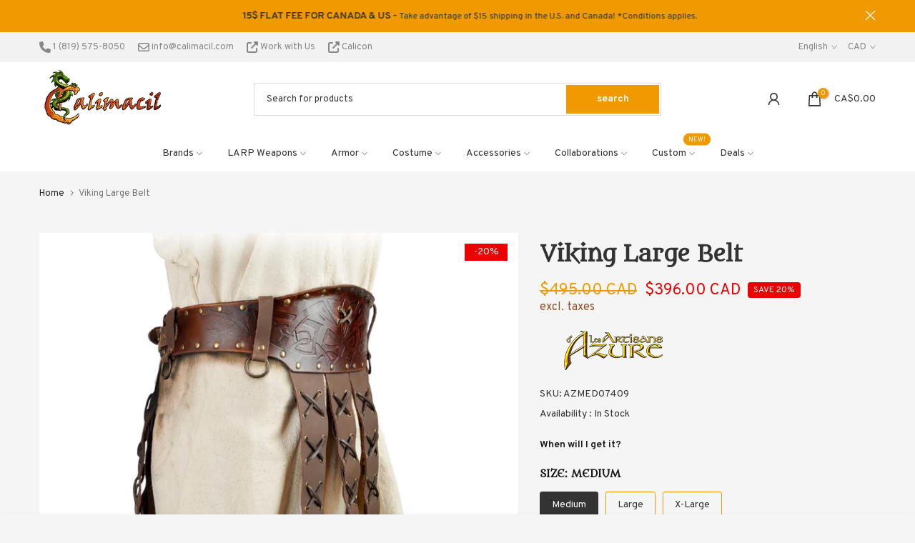

--- FILE ---
content_type: text/json
request_url: https://conf.config-security.com/model
body_size: 84
content:
{"title":"recommendation AI model (keras)","structure":"release_id=0x49:30:7c:29:22:2d:2e:4f:2f:73:37:5f:47:59:6f:3c:69:63:3c:73:38:66:2a:52:2c:23:74:38:37;keras;11s8ji2hjanydevj5ukbxstnkvczsaxd3soxdqhlkrtn25ogj58yesh11h7g9dxueiiuxyo6","weights":"../weights/49307c29.h5","biases":"../biases/49307c29.h5"}